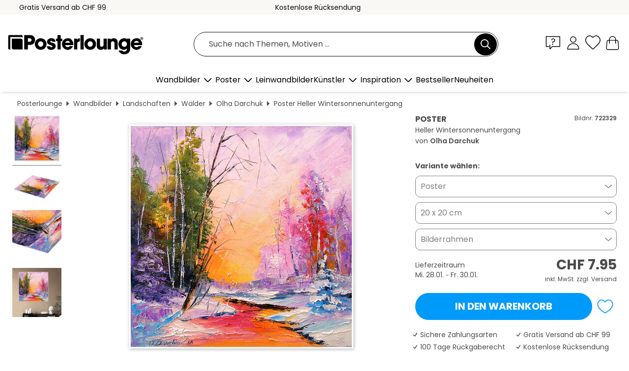

--- FILE ---
content_type: text/html; charset=utf-8
request_url: https://www.posterlounge.ch/controller/shop/product/ajax/productarticle.php?i_pid=722329&s_action=images&i_paid=19446&i_paaid=0
body_size: 257
content:
{"id":"productarticle","status":true,"errorCount":0,"errors":[],"results":{"images":[{"url":"https:\/\/media.posterlounge.com\/img\/products\/730000\/722329\/722329_poster_l.jpg","path":"img\/products\/730000\/722329\/722329_poster_l.jpg","title":"Heller Wintersonnenuntergang","width":500,"height":500,"sort":1,"thumb":{"url":"https:\/\/media.posterlounge.com\/img\/products\/730000\/722329\/722329_poster.jpg","path":"img\/products\/730000\/722329\/722329_poster.jpg","title":"Heller Wintersonnenuntergang","width":270,"height":270,"sort":0},"large":{"url":"https:\/\/media.posterlounge.com\/img\/products\/730000\/722329\/722329_poster_l.jpg","path":"img\/products\/730000\/722329\/722329_poster_l.jpg","title":"Heller Wintersonnenuntergang","width":500,"height":500,"sort":0},"zoom":{"url":"https:\/\/media.posterlounge.com\/img\/products\/730000\/722329\/722329_poster.jpg","path":"img\/products\/730000\/722329\/722329_poster.jpg","title":"Heller Wintersonnenuntergang","width":2000,"height":2000,"sort":0},"html":"<li class=\"pdv-productZoomThumbnailWrapper\">\n  <a href=\"https:\/\/media.posterlounge.com\/img\/products\/730000\/722329\/722329_poster.jpg\" class=\"pdv-productImage-link\" title=\"Heller Wintersonnenuntergang\" target=\"_blank\" data-width=\"2000\" data-height=\"2000\" data-image=\"https:\/\/media.posterlounge.com\/img\/products\/730000\/722329\/722329_poster_l.jpg\" data-zoom-id=\"pdv-productZoomImage\">\n    <img src=\"https:\/\/media.posterlounge.com\/img\/products\/730000\/722329\/722329_poster.jpg\" width=\"270\" height=\"270\" alt=\"Heller Wintersonnenuntergang\" title=\"Heller Wintersonnenuntergang\" class=\"pdv-productZoomImageThumbnail\" lazyload \/>\n  <\/a>\n<\/li>\n"},{"url":"https:\/\/media.posterlounge.com\/img\/products\/730000\/722329\/722329_poster_pds_l.jpg","path":"img\/products\/730000\/722329\/722329_poster_pds_l.jpg","title":"Heller Wintersonnenuntergang","width":500,"height":300,"sort":2,"thumb":{"url":"https:\/\/media.posterlounge.com\/img\/products\/730000\/722329\/722329_poster_pds.jpg","path":"img\/products\/730000\/722329\/722329_poster_pds.jpg","title":"Heller Wintersonnenuntergang","width":270,"height":162,"sort":0},"large":{"url":"https:\/\/media.posterlounge.com\/img\/products\/730000\/722329\/722329_poster_pds_l.jpg","path":"img\/products\/730000\/722329\/722329_poster_pds_l.jpg","title":"Heller Wintersonnenuntergang","width":500,"height":300,"sort":0},"zoom":{"url":"https:\/\/media.posterlounge.com\/img\/products\/730000\/722329\/722329_poster_pds.jpg","path":"img\/products\/730000\/722329\/722329_poster_pds.jpg","title":"Heller Wintersonnenuntergang","width":2000,"height":1200,"sort":0},"html":"<li class=\"pdv-productZoomThumbnailWrapper\">\n  <a href=\"https:\/\/media.posterlounge.com\/img\/products\/730000\/722329\/722329_poster_pds.jpg\" class=\"pdv-productImage-link\" title=\"Heller Wintersonnenuntergang\" target=\"_blank\" data-width=\"2000\" data-height=\"1200\" data-image=\"https:\/\/media.posterlounge.com\/img\/products\/730000\/722329\/722329_poster_pds_l.jpg\" data-zoom-id=\"pdv-productZoomImage\">\n    <img src=\"https:\/\/media.posterlounge.com\/img\/products\/730000\/722329\/722329_poster_pds.jpg\" width=\"270\" height=\"162\" alt=\"Heller Wintersonnenuntergang\" title=\"Heller Wintersonnenuntergang\" class=\"pdv-productZoomImageThumbnail\" lazyload \/>\n  <\/a>\n<\/li>\n"},{"url":"https:\/\/media.posterlounge.com\/img\/products\/730000\/722329\/722329_poster_empCorner_l.jpg","path":"img\/products\/730000\/722329\/722329_poster_empCorner_l.jpg","title":"Heller Wintersonnenuntergang","width":500,"height":500,"sort":4,"thumb":{"url":"https:\/\/media.posterlounge.com\/img\/products\/730000\/722329\/722329_poster_empCorner.jpg","path":"img\/products\/730000\/722329\/722329_poster_empCorner.jpg","title":"Heller Wintersonnenuntergang","width":270,"height":270,"sort":0},"large":{"url":"https:\/\/media.posterlounge.com\/img\/products\/730000\/722329\/722329_poster_empCorner_l.jpg","path":"img\/products\/730000\/722329\/722329_poster_empCorner_l.jpg","title":"Heller Wintersonnenuntergang","width":500,"height":500,"sort":0},"zoom":{"url":"https:\/\/media.posterlounge.com\/img\/products\/730000\/722329\/722329_poster_empCorner.jpg","path":"img\/products\/730000\/722329\/722329_poster_empCorner.jpg","title":"Heller Wintersonnenuntergang","width":1000,"height":1000,"sort":0},"html":"<li class=\"pdv-productZoomThumbnailWrapper\">\n  <a href=\"https:\/\/media.posterlounge.com\/img\/products\/730000\/722329\/722329_poster_empCorner.jpg\" class=\"pdv-productImage-link\" title=\"Heller Wintersonnenuntergang\" target=\"_blank\" data-width=\"1000\" data-height=\"1000\" data-image=\"https:\/\/media.posterlounge.com\/img\/products\/730000\/722329\/722329_poster_empCorner_l.jpg\" data-zoom-id=\"pdv-productZoomImage\">\n    <img src=\"https:\/\/media.posterlounge.com\/img\/products\/730000\/722329\/722329_poster_empCorner.jpg\" width=\"270\" height=\"270\" alt=\"Heller Wintersonnenuntergang\" title=\"Heller Wintersonnenuntergang\" class=\"pdv-productZoomImageThumbnail\" lazyload \/>\n  <\/a>\n<\/li>\n"},{"url":"https:\/\/media.posterlounge.com\/img\/products\/730000\/722329\/722329_poster_room_figurative-art_l.jpg","path":"img\/products\/730000\/722329\/722329_poster_room_figurative-art_l.jpg","title":"Heller Wintersonnenuntergang","width":500,"height":500,"sort":10,"thumb":{"url":"https:\/\/media.posterlounge.com\/img\/products\/730000\/722329\/722329_poster_room_figurative-art.jpg","path":"img\/products\/730000\/722329\/722329_poster_room_figurative-art.jpg","title":"Heller Wintersonnenuntergang","width":270,"height":270,"sort":0},"large":{"url":"https:\/\/media.posterlounge.com\/img\/products\/730000\/722329\/722329_poster_room_figurative-art_l.jpg","path":"img\/products\/730000\/722329\/722329_poster_room_figurative-art_l.jpg","title":"Heller Wintersonnenuntergang","width":500,"height":500,"sort":0},"zoom":{"url":"https:\/\/media.posterlounge.com\/img\/products\/730000\/722329\/722329_poster_room_figurative-art.jpg","path":"img\/products\/730000\/722329\/722329_poster_room_figurative-art.jpg","title":"Heller Wintersonnenuntergang","width":2000,"height":2000,"sort":0},"html":"<li class=\"pdv-productZoomThumbnailWrapper\">\n  <a href=\"https:\/\/media.posterlounge.com\/img\/products\/730000\/722329\/722329_poster_room_figurative-art.jpg\" class=\"pdv-productImage-link\" title=\"Heller Wintersonnenuntergang\" target=\"_blank\" data-width=\"2000\" data-height=\"2000\" data-image=\"https:\/\/media.posterlounge.com\/img\/products\/730000\/722329\/722329_poster_room_figurative-art_l.jpg\" data-zoom-id=\"pdv-productZoomImage\">\n    <img src=\"https:\/\/media.posterlounge.com\/img\/products\/730000\/722329\/722329_poster_room_figurative-art.jpg\" width=\"270\" height=\"270\" alt=\"Heller Wintersonnenuntergang\" title=\"Heller Wintersonnenuntergang\" class=\"pdv-productZoomImageThumbnail\" lazyload \/>\n  <\/a>\n<\/li>\n"}]}}

--- FILE ---
content_type: application/javascript
request_url: https://cdn.posterlounge.com/plugin/shop/newsletter/i18n/ch/js/ch.js?version=241119
body_size: 4
content:
if(typeof i18n == "undefined"){i18n = {};}
i18n.newsletter =
    {
        "confirmation":
            {
                "confirmation_title": "Wir freuen uns, dass du da bist.",
                "confirmation_message": "Entdecke die Vielfalt von Posterlounge und shoppe jetzt neue Lieblinge für deine Wand.",
                "confirmation_message2": "Den Code für deinen Willkommensrabatt erhältst du in einer separaten E-Mail."
            },
        "server_error":
            {
                "server_error_title": "Error!",
                "server_error_message": "Fehler bei der Anfrage."
            }
    }